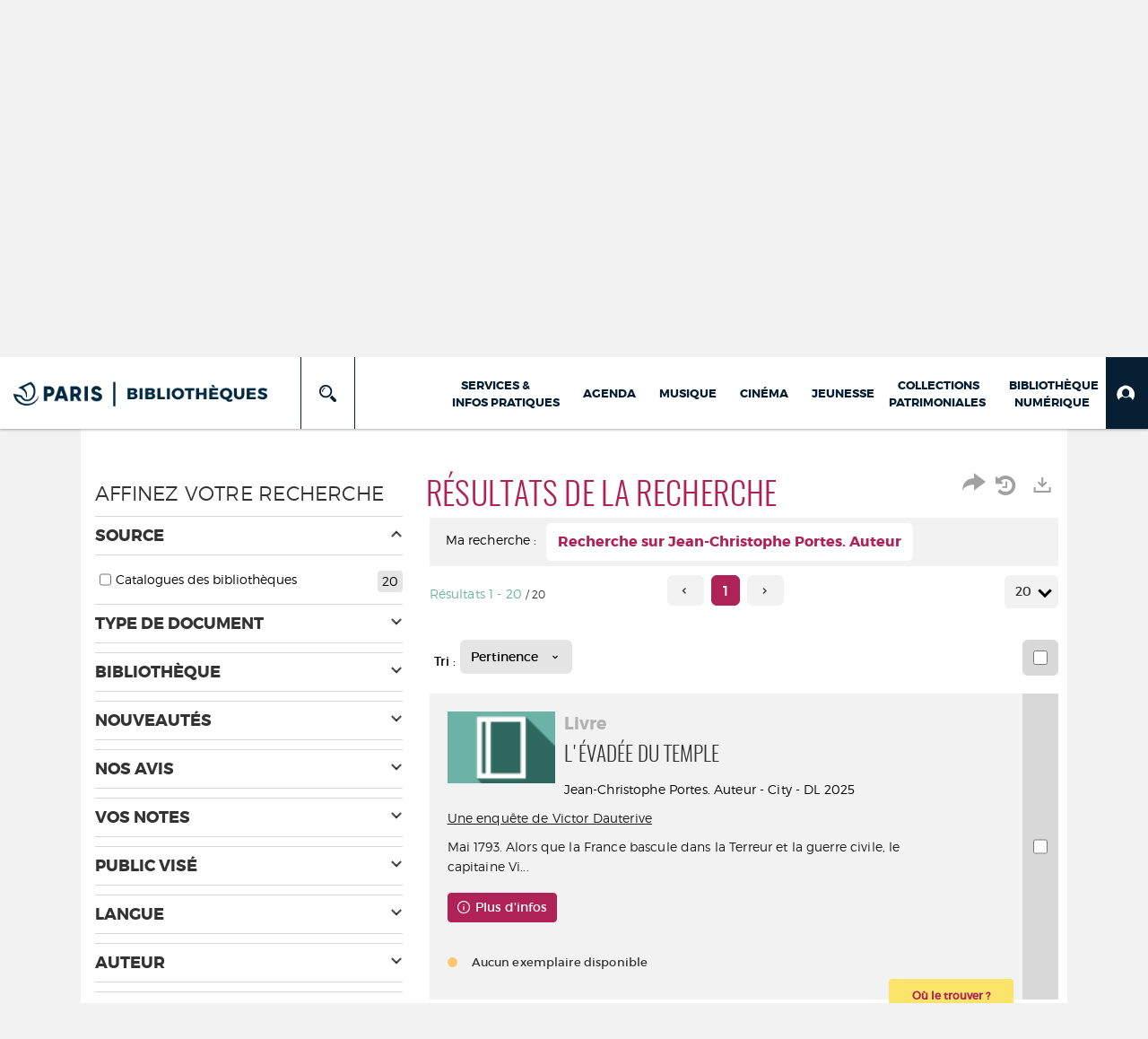

--- FILE ---
content_type: text/css
request_url: https://bibliotheques.paris.fr/ui/plug-in/integration/confortplus/css/classic-toolbar.css
body_size: 49682
content:
/*!
 * orange-confort-plus — version 4.3.5 — 24-6-2024
 * 	Enhance user experience on web sites
 * 	© 2014 — 2024 Orange SA
 */button::-moz-focus-inner,input[type=button]::-moz-focus-inner,input[type=reset]::-moz-focus-inner,input[type=submit]::-moz-focus-inner{border:0!important;padding:0!important}#accessibilitytoolbarGraphic ul{margin:0;padding:0}#accessibilitytoolbarGraphic button,#accessibilitytoolbarGraphic input[type=button],#accessibilitytoolbarGraphic input[type=reset],#accessibilitytoolbarGraphic input[type=submit]{box-shadow:none;cursor:pointer;font-family:inherit;font-weight:700}.cdu-icon:before{font-family:orangeconfortplus}form#uci_form{width:inherit}form#uci_form input{margin:auto}#accessibilitytoolbarGraphic .cdu-help_guide,#accessibilitytoolbarGraphic .cdu-icon-agencement,#accessibilitytoolbarGraphic .cdu-icon-color,#accessibilitytoolbarGraphic .cdu-icon-comportement,#accessibilitytoolbarGraphic .cdu-icon-croix,#accessibilitytoolbarGraphic .cdu-icon-edit,#accessibilitytoolbarGraphic .cdu-icon-help,#accessibilitytoolbarGraphic .cdu-icon-info,#accessibilitytoolbarGraphic .cdu-icon-masque,#accessibilitytoolbarGraphic .cdu-icon-moins2,#accessibilitytoolbarGraphic .cdu-icon-plus2,#accessibilitytoolbarGraphic .cdu-icon-reload2,#accessibilitytoolbarGraphic .cdu-icon-settings,#accessibilitytoolbarGraphic .cdu-icon-trash,#accessibilitytoolbarGraphic .cdu-icon-typographie,#accessibilitytoolbarGraphic .uci-guide-discover,#accessibilitytoolbarGraphic .uci-guide-layout,#accessibilitytoolbarGraphic .uci-guide-motor,#accessibilitytoolbarGraphic .uci-guide-readability,#closeMaskDiv .cdu-icon-croix{font-family:orangeconfortplus;speak:none;font-style:normal;font-variant:normal;font-weight:400;line-height:1;text-transform:none;-webkit-font-smoothing:antialiased;-moz-osx-font-smoothing:grayscale;letter-spacing:0}#accessibilitytoolbarGraphic .cdu-icon-trash:before{content:"\2302";font-size:1.2em!important}#accessibilitytoolbarGraphic .cdu-icon-edit:before{content:"\270d";font-size:1.2em!important}#accessibilitytoolbarGraphic .cdu-icon-agencement:before{content:"\1f4fa"}#accessibilitytoolbarGraphic .cdu-icon-comportement:before{content:"\1f446"}#accessibilitytoolbarGraphic .cdu-icon-settings:before{content:"\1f527"}#accessibilitytoolbarGraphic .cdu-icon-croix:before,#closeMaskDiv .cdu-icon-croix:before{content:"\58"}#accessibilitytoolbarGraphic .cdu-icon-typographie:before{content:"\54"}#accessibilitytoolbarGraphic .cdu-icon-help:before{color:#5f7abd;content:"\3f"}#accessibilitytoolbarGraphic .cdu-help_guide:before{content:"\1f4f7"}#accessibilitytoolbarGraphic .cdu-icon-info:before{content:"\2757"}#accessibilitytoolbarGraphic .cdu-icon-moins2:before{content:"\2212"}#accessibilitytoolbarGraphic .cdu-icon-plus2:before{content:"\271a"}#accessibilitytoolbarGraphic .cdu-icon-reload2:before{content:"\21bb"}#accessibilitytoolbarGraphic .cdu-icon-masque:before{content:"\268c"}#accessibilitytoolbarGraphic .uci-guide-discover:before{content:"\1f680";font-size:1.5em}#accessibilitytoolbarGraphic .uci-guide-readability:before{content:"\1f50e";font-size:1.5em}#accessibilitytoolbarGraphic .uci-guide-layout:before{content:"\2630";font-size:1.5em}#accessibilitytoolbarGraphic .uci-guide-motor:before{content:"\1f4bb";font-size:1.5em}#accessibilitytoolbarGraphic .cdu-icon-color .path1:before{content:"\1f3a8"}#accessibilitytoolbarGraphic .cdu-icon-color .path2:before{content:"\1f3a9";margin-left:-1em;position:absolute}#accessibilitytoolbarGraphic .cdu-icon-color .path3:before{color:#0000;content:"\1f3aa";margin-left:-1em;position:absolute}#accessibilitytoolbarGraphic .cdu-icon-color .path4:before{color:#0000;content:"\1f3ab";margin-left:-1em;position:absolute}#accessibilitytoolbarGraphic .cdu-icon-color .path5:before{color:#0000;content:"\1f3ac";margin-left:-1em;position:absolute}#accessibilitytoolbarGraphic .cdu-icon-color .path6:before{color:#0000;content:"\1f3ad";margin-left:-1em;position:absolute}#accessibilitytoolbarGraphic .uci_quick_checkbox .cdu-icon-color .path3:before{color:#50bf88}#accessibilitytoolbarGraphic .uci_quick_checkbox .cdu-icon-color .path4:before,#accessibilitytoolbarGraphic .uci_quick_checkbox .cdu-icon-color .path6:before{color:#ffd200}#accessibilitytoolbarGraphic .uci_quick_checkbox .cdu-icon-color .path5:before{color:#b4e8f6}#accessibilitytoolbarGraphic .uci_onglet .cdu-icon-color span{padding:0!important}#accessibilitytoolbarGraphic{color:#000;display:block!important;font-family:helvetica,arial,sans-serif;font-weight:700;left:0;line-height:normal;position:relative;top:0;width:100%}#accessibilitytoolbarGraphic button,#accessibilitytoolbarGraphic input{color:#000;font-size:inherit}#accessibilitytoolbarGraphic input[type=radio]{left:-9999px;position:absolute}#accessibilitytoolbarGraphic input[type=checkbox]+label,#accessibilitytoolbarGraphic input[type=checkbox]+label:after,#accessibilitytoolbarGraphic input[type=checkbox]+label:before,#accessibilitytoolbarGraphic input[type=radio]+label,#accessibilitytoolbarGraphic input[type=radio]+label:after,#accessibilitytoolbarGraphic input[type=radio]+label:before{margin:0;padding:0}#accessibilitytoolbarGraphic input[type=radio]+label,#accessibilitytoolbarGraphic input[type=radio]+label:after,#accessibilitytoolbarGraphic input[type=radio]+label:before{background-image:none;box-sizing:border-box;height:auto}#accessibilitytoolbarGraphic input[type=radio]+label{color:#000;cursor:pointer;display:inline-block;font-style:normal;font-weight:700;line-height:1.25!important;padding-left:1.875em;position:relative}#accessibilitytoolbarGraphic input[type=radio]+label:before{background-color:#fff;border:3px solid #ccc;border-radius:50%;content:"";font-size:1em;height:1.25em;left:0;position:absolute;top:0;width:1.25em}#accessibilitytoolbarGraphic input[type=radio]+label:after{background:#0000;color:#fff;content:"";font-size:1em;height:1.25em;left:0;position:absolute;text-align:center;top:0;width:1.25em}#accessibilitytoolbarGraphic input[type=radio]:not(:checked)+label:after{opacity:0;transform:scale(0)}#accessibilitytoolbarGraphic input[type=radio]:checked+label:after{opacity:1;transform:scale(1)}#accessibilitytoolbarGraphic input[type=radio]:checked+label:before{border-color:#f16e00;border-width:6px}#accessibilitytoolbarGraphic input[type=radio]:focus+label{outline:2px dotted;outline-offset:-2px}#accessibilitytoolbarGraphic input[type=checkbox]+label,#accessibilitytoolbarGraphic input[type=checkbox]+label:after,#accessibilitytoolbarGraphic input[type=checkbox]+label:before{background-image:none;box-sizing:border-box;height:auto}#accessibilitytoolbarGraphic input[type=checkbox]{left:-9999px;position:absolute}#accessibilitytoolbarGraphic input[type=checkbox]+label{color:#000;cursor:pointer;display:inline-block;font-style:normal;font-weight:700;line-height:1.25!important;padding-left:1.875em;position:relative}#accessibilitytoolbarGraphic input[type=checkbox]+label:not(.uci_quick_checkbox):before{background-color:#fff;border:2px solid #ccc;content:"";font-size:1em;height:1.25em;left:0;position:absolute;top:0;width:1.25em}#accessibilitytoolbarGraphic input[type=checkbox]+label:not(.uci_quick_checkbox):after{background:#0000;color:#fff;content:"\2714";font-family:orangeconfortplus;font-size:1em;height:1.25em;left:0;position:absolute;text-align:center;top:0;width:1.25em}#accessibilitytoolbarGraphic input[type=checkbox]:not(:checked)+label:after{opacity:0;transform:scale(0)}#accessibilitytoolbarGraphic input[type=checkbox]:checked+label:after{background-color:#f16e00;opacity:1;transform:scale(1)}#accessibilitytoolbarGraphic input[type=checkbox]:checked+label:before{background-color:#f16e00;border-color:#f16e00}#accessibilitytoolbarGraphic input[type=checkbox]:disabled+label:before{border-color:#ddd}#accessibilitytoolbarGraphic input[type=checkbox]:disabled:checked+label:after{background-color:#ddd;border-color:#ddd;color:#fff}#accessibilitytoolbarGraphic input[type=checkbox]:disabled+label{color:#ddd}#accessibilitytoolbarGraphic input[type=checkbox]:focus+label:not(.uci_quick_checkbox){outline:2px dotted;outline-offset:-2px}#accessibilitytoolbarGraphic input[type=checkbox]+label.uci_quick_checkbox{box-sizing:border-box;min-height:1.625em;min-width:1.625em;padding:.125em;vertical-align:middle}#accessibilitytoolbarGraphic input[type=checkbox]+label.uci_quick_checkbox .cdu-icon-color,#accessibilitytoolbarGraphic input[type=checkbox]+label.uci_quick_checkbox .cdu-icon-masque{vertical-align:middle}#accessibilitytoolbarGraphic input[type=checkbox]+label.uci_color_checkbox{border-style:solid;border-width:2px}#accessibilitytoolbarGraphic input[type=checkbox]+label.uci_quick_checkbox .cdu-icon-color,#accessibilitytoolbarGraphic input[type=checkbox]+label.uci_quick_checkbox .cdu-icon-masque{font-size:1.375em}#accessibilitytoolbarGraphic input[type=checkbox]+label.uci_quick_checkbox:after,#accessibilitytoolbarGraphic input[type=checkbox]+label.uci_quick_checkbox:before,#accessibilitytoolbarGraphic input[type=checkbox]:checked+label.uci_quick_checkbox:after,#accessibilitytoolbarGraphic input[type=checkbox]:checked+label.uci_quick_checkbox:before{background:none;border:none;content:"";height:0;width:0}#accessibilitytoolbarGraphic a{color:#000;text-decoration:none}#accessibilitytoolbarGraphic li,#accessibilitytoolbarGraphic ul{list-style-type:none}#accessibilitytoolbarGraphic p{margin:0}#accessibilitytoolbarGraphic *{box-shadow:none;box-sizing:border-box}#cdu_zone{margin:0 auto;position:relative;width:100%}#cdu_close span,.uci-plus-orange{color:#f16e00;font-size:130%;font-weight:700;line-height:1!important;padding-left:.24em;padding-top:.1em}.uci_alt_logo .uci-plus-orange{float:right}#cdu_close span{padding-top:1px}#uci_link{color:#000}.cdu_c:after,.cdu_c:before{content:".";display:block;height:0;overflow:hidden}.cdu_c:after{clear:both}.cdu_left{float:left}.uci_label{margin-bottom:.25em}.cdu_n{height:1px;left:-9999px;overflow:hidden;position:absolute;width:1px}#accessibilitytoolbarGraphic form{margin:0;padding:0}#uci_toolbar-quick{background-color:#fff;border-bottom:2px solid #000;float:left;min-height:2.625em;padding:0;width:100%}.uci_right{min-height:2.625em}#cdu_close{background:none repeat scroll 0 0 #fff;border-bottom-width:1px;border-image:none;border-left-width:1px;border-style:none solid solid;border-right:1px solid #000;border-top-width:0;font-size:125%;font-weight:700;margin:0;position:absolute;right:0;top:0;z-index:2147483645}#cdu_close button{background:none repeat scroll 0 0 #0000;border:none;cursor:pointer;font-size:1em;font-weight:700;line-height:1.3!important;padding:5px 16px}.remotecontrol-selected{background-color:#fff!important;color:#000!important;outline:3px double #f16e00!important;text-decoration:none!important}div#remotecontrol{border:none;bottom:20px;margin:0;position:absolute;right:20px;z-index:2147483646}html>body div#remotecontrol{position:fixed}div#remotecontrol img{border:none}.loopingmode-focused{outline:3px double #f16e00!important}.a11y-focused,.loopingmode-focused{background-color:#fff!important;color:#000!important;text-decoration:none!important}div#loopingBar{background:url(../img/bg_menu.gif) repeat-y scroll 0 0 #fff;border:2px solid #000;color:#000;font-family:arial,helvetica,sans-serif;font-size:100%;position:absolute;z-index:2147483646}* html div#loopingBar{width:250px}div#loopingBar ul{list-style-type:none;margin:0;padding:0}div#loopingBar li{display:inline}div#loopingBar strong{display:block;padding:3px 3px 3px 28px}div#loopingBar a:link,div#loopingBar a:visited{background-position:1px 2px;background-repeat:no-repeat;border:none;color:#000;display:block;height:20px;margin:1px;padding:3px 3px 3px 28px;text-decoration:none;vertical-align:middle}html>body div#loopingBar a:link,html>body div#loopingBar a:visited{height:auto;min-height:20px}div#loopingBar a:active,div#loopingBar a:focus,div#loopingBar a:hover{background-color:#efefef;background-position:0 1px;border:2px solid #000;color:#000;display:block;margin:1px;padding:2px 2px 2px 27px;text-decoration:none}a#stop_loop:link,a#stop_loop:visited{background-image:url("data: image/gif;	base64,R0lGODlhFAAUAKIGAPvLheZfAf+5W/6mV500AI2Njf///wAAACH5BAEAAAYALAAAAAAUABQAAANJaLrc/jDKSess2KqiGe8bGEIBQ3gkUBqBcI5NAMxBKwwv9zHyLNwvw2e3kP1wDUyGd0Q6iKzmwLmAEo4EwpQK0b68laBBLDIkAAA7")}a#do_click:link,a#do_click:visited{background-image:url("data: image/gif;	base64,R0lGODlhFAAUAJEDAP9mAAAAAP///////yH5BAEAAAMALAAAAAAUABQAAAJNHIZ5aay+UHTtSQrtxLzjEHgSQA6BIITk6p2p+LiquMgXF8lglSUyCtpQfilgiEP8HRGgUBII9BlRVKqNaa1qo9LitrrEur7cLtk6KAAAOw==")}a#activable_to_activable:link,a#activable_to_activable:visited{background-image:url("data: image/gif;	base64,R0lGODlhFAAUALMIAAEB/wQE/wYG/wIC/wcH/wUF//9mAAAA/////wAAAAAAAAAAAAAAAAAAAAAAAAAAACH5BAEAAAgALAAAAAAUABQAAARNEMlJq73z4C01p4cXih4WIlpqGWyHviplVCN62tP8Xfo0BIECQRAA1CS9nWxTWjE3s97teEPopKqYjDXLwjC6GrVpVXJCgDSgeDS7PxEAOw==")}a#activable_to_activable_fast:link,a#activable_to_activable_fast:visited{background-image:url("data: image/gif;	base64,R0lGODlhFAAUALMMAAQE/wYG/wcH/wUF/wIC/wEB/42NjfdsAEBAQe/v7/9mAAAA/////wAAAAAAAAAAACH5BAEAAAwALAAAAAAUABQAAARnkMlJq71z4S01p4sXih4WMlpqKWyHviqlVCN62tP8XfpEAICBIAAo1CS9nWxTWmEM0GgUyeiFDImsVouoUjvYg1ac7VZZM02YfCCbv9dsWy5+JxlrevkSJyf8bxZYW1uBFgiIiYkMEQA7")}a#activable_to_activable_backward:link,a#activable_to_activable_backward:visited{background-image:url("data: image/gif;	base64,R0lGODlhFAAUALMAAAEB/wQE/wYG/wIC/wcH/wUF//9mAAAA/////wAAAAAAAAAAAAAAAAAAAAAAAAAAACH5BAEAAAgALAAAAAAUABQAAARMEMlJq73z4C01N5l3jJ1HgSWirZbhgmxcoei4kqoJotxcDYFAgSAIAGwTXs+HMbU2TmaoJNJZSLKZq6PqsjhIZG5JpowAaIBRXG73IgA7")}.uciShow{display:block;visibility:visible}.cdu_displayN{display:none;visibility:hidden}.cdu_hide{border:none!important;clip:rect(1px,1px,1px,1px);display:block;height:1px;overflow:hidden;padding:0!important;position:absolute!important;width:1px}a.cdu_hide:focus{display:block;font-size:1em;height:auto;left:80px;position:relative!important;top:5px;width:auto}#uci_left_toolbar,#uci_middle_toolbar,#uci_right_toolbar{display:inline-block;padding:.625em 0;vertical-align:middle}#uci_left_toolbar{padding-left:.625em;padding-right:.625em}#uci_middle_toolbar{border-right:1px solid #ccc;padding-left:.625em;padding-right:1.25em}#uci_right_toolbar{padding:0}#accessibilitytoolbarGraphic a#uci_moreconfort{line-height:.5;text-decoration:none!important;vertical-align:middle}#accessibilitytoolbarGraphic a#uci_moreconfort span{vertical-align:middle}#accessibilitytoolbarGraphic a#uci_moreconfort span.cdu-icon-moins2,#accessibilitytoolbarGraphic a#uci_moreconfort span.cdu-icon-plus2{text-decoration:none}#uci_right_toolbar button{line-height:1.25;vertical-align:middle}#uci_right_toolbar li:last-child{border:none}.uci_clear{clear:both}#uci_left_toolbar.uci_mask,#uci_right_toolbar.uci_mask{opacity:.2}#uci_left_toolbar.uci_mask button,#uci_left_toolbar.uci_mask input,#uci_right_toolbar.uci_mask button{cursor:not-allowed!important}.uci_logo_plus_de_confort{float:left;height:3.125em;line-height:3.125em;padding:0 0 0 .625em}.uci_alt_logo{border-right:1px solid #ccc;color:#000;display:inline;float:left;font-family:Helvetica;font-size:2em;line-height:inherit;margin:0;overflow:hidden;padding:0 .625em 0 0}.uci-onoffswitch{float:left;padding:.625em 1.25em;position:static;-webkit-user-select:none;-moz-user-select:none;-ms-user-select:none}.uci_focus_outline .uci-onoffswitch-label-on:focus,.uci_focus_outline .uci-onoffswitch-label:focus{outline:2px dotted}#accessibilitytoolbarGraphic .uci-onoffswitch-label,#accessibilitytoolbarGraphic .uci-onoffswitch-label-on{box-sizing:initial;cursor:pointer;display:block;float:left;overflow:hidden}.uci-onoffswitch-label,.uci-onoffswitch-label-on{border:2px solid #666;display:block;height:1.625em;margin:0;padding:0 10px;position:relative;width:2.25em}.uci-onoffswitch-label{background:#666 none repeat scroll 0 0}.uci-onoffswitch-label-on{background:#32c832 none repeat scroll 0 0;border-color:#32c832}.uci-onoffswitch-label-on:before,.uci-onoffswitch-label:before{background:#fff none repeat scroll 0 0!important;content:"";display:block;height:1.625em;position:absolute;top:0;width:1.75em;z-index:2147483645}.uci-onoffswitch-label:before{left:0}.uci-onoffswitch-label-on:before{left:1.75em}.uci-onoffswitch-inner-after,.uci-onoffswitch-inner-before{color:#fff;display:block;font-weight:700;line-height:1.625;opacity:1;position:absolute;z-index:2147483644}.uci-onoffswitch-inner-before{color:#000;left:.1875em}.uci-onoffswitch-label .uci-onoffswitch-inner-before{color:#fff}.uci-onoffswitch-inner-after{left:1.9375em;text-align:right}.uci-onoffswitch-inner-after,.uci-onoffswitch-inner-before,.uci-onoffswitch-label,.uci-onoffswitch-label-on,.uci-onoffswitch-label-on:before,.uci-onoffswitch-label:before{transition:all .4s ease 0s}.uci-onoffswitch-label-on .uci-onoffswitch-inner-after{display:none}.uci_right{float:right}#accessibilitytoolbarGraphic,#accessibilitytoolbarGraphic *,.uci_submenu{z-index:2147483645}.uci_submenu{background-color:#fff;border-style:solid;border-width:2px;padding:0;position:absolute;right:-2px;top:3.125em;zoom:1;min-width:14em}.uci_menu_bton.active .uci_bton_menu{color:#f16e00}.uci_submenu li{padding:0}.uci_submenu li a{padding:.625em 1.25em}.uci_lang{border:none;display:inline-flex;margin:.625em 1.25em}.uci_submenu ul{zoom:1}.uci_menu_ouverture_aide{background-position:0;display:block;font-size:.875em;min-width:100px;padding:5px;white-space:nowrap}#uci_menu_ouverture_guide{cursor:pointer}.uci_menu_space-between{display:flex;flex-wrap:nowrap;justify-content:space-between}.uci_profil_link{line-height:1.8;width:100%}.uci_hide_trash .cdu-icon-trash{display:none}#accessibilitytoolbarGraphic a.uci_menu_ouverture_aide span{vertical-align:middle}#accessibilitytoolbarGraphic a.uci_menu_ouverture_aide span.cdu-icon{padding-right:.625em}#accessibilitytoolbarGraphic .uci_menu_ouverture_aide .cdu-icon:before{color:#000;font-size:1.5em;vertical-align:sub}#accessibilitytoolbarGraphic .uci_menu_active .cdu-icon:before,#accessibilitytoolbarGraphic .uci_menu_active a{border:2px solid #0000}#accessibilitytoolbarGraphic .uci_menu_active .cdu-icon:before,#accessibilitytoolbarGraphic .uci_menu_active a,#accessibilitytoolbarGraphic .uci_menu_ouverture_aide .cdu-icon:focus:before,#accessibilitytoolbarGraphic .uci_menu_ouverture_aide a:focus,#accessibilitytoolbarGraphic .uci_menu_ouverture_aide:focus .cdu-icon:before,#accessibilitytoolbarGraphic .uci_menu_ouverture_aide:hover .cdu-icon:before,#accessibilitytoolbarGraphic .uci_menu_ouverture_aide:hover a,#accessibilitytoolbarGraphic a.uci_menu_ouverture_aide:focus,#accessibilitytoolbarGraphic a.uci_menu_ouverture_aide:hover{background-color:#000;color:#fff;text-decoration:underline;text-decoration-color:#000}#accessibilitytoolbarGraphic .uci_menu_active a:focus,#accessibilitytoolbarGraphic .uci_menu_active a:hover{border-color:#ff7900}.uci_bton_menu,.uci_bton_menu:active{background-color:initial;border:none}.uci_focus_outline .uci_bton_menu:focus:not([tabindex="-2"]),.uci_focus_outline .uci_bton_menu:hover:not([tabindex="-2"]){outline:2px dotted}li.uci_dropdown-divider{border-top:1px solid #eee;height:0;margin:.625em 0;overflow:hidden;padding:0}.uci_dropdown:after{border-left:.4375em solid #0000;border-right:.4375em solid #0000;border-top:.4375em solid;content:"";display:inline-block;height:0;margin-left:.625em;vertical-align:10%;width:0}.cdu-icon-reload2{font-size:1em}#accessibilitytoolbarGraphic .cdu-icon-moins2,#accessibilitytoolbarGraphic .cdu-icon-plus2{font-size:.99em;padding-right:10px}#accessibilitytoolbarGraphic .cdu-icon-croix,#closeMaskDiv .cdu-icon-croix{font-size:1.25em;font-weight:700}.uci_link_help_bulle .cdu-icon-help{float:left;font-size:1em}.uci_inline{display:block;float:left}.uci_liste_bton{float:left;list-style:none outside none;margin:0;padding:0}.uci_choix,.uci_couleur_li{border:2px solid #000;color:#000;cursor:pointer}#accessibilitytoolbarGraphic .uci_choix{background-color:#fff;box-sizing:initial;flex:1;font-weight:700;margin-left:0}#accessibilitytoolbarGraphic .uci_choix+.uci_choix:not(.uci_clear){margin-left:.7142em}.uci_choix:last-child{margin-right:0}.uci_choix_selected,.uci_couleur_li_selected{border:2px solid #f16e00}#accessibilitytoolbarGraphic .uci_notmask input.uci_choix:focus,#accessibilitytoolbarGraphic .uci_notmask input.uci_choix:focus+label,#accessibilitytoolbarGraphic .uci_notmask input.uci_choix:hover,#accessibilitytoolbarGraphic .uci_notmask input.uci_choix:hover+label,#uci_activateOnglet .uci_choix:focus,#uci_activateOnglet .uci_choix:hover,#uci_onglet_confort li:focus .uci_onglet,#uci_onglet_confort li:hover .uci_onglet,.uci_notmask .uci_choix:focus,.uci_notmask .uci_choix:hover{background-color:#000;color:#fff}#uci_reponses_bigger_quick_set{padding-bottom:0;padding-right:20px;padding-top:0}#uci_reponses_bigger,#uci_reponses_bigger_quick_set{display:flex;justify-content:space-between}#accessibilitytoolbarGraphic #uci_onglet_confort{background-color:#fff;float:left;margin:0;padding:0}.uci_container_onglets{background:#fff;padding:8px 0}#uci_onglet_confort li{background-clip:content-box;margin:0 0 -2px;padding:0}#uci_activateOnglet{display:none}.uci_systeme_onglets{background-color:#fff;float:left;padding:10px 0;width:100%}.uci_onglet{background-position:5px;background-repeat:no-repeat;color:#000;cursor:pointer;margin-left:0;margin-right:0;min-width:100px}.uci_onglet_0{border:2px solid #0000;margin-bottom:-2px}.uci_onglet_1{background-color:#fff;border-left-color:inherit;border-right-color:inherit;border-top-color:inherit;color:#000;margin-bottom:-2px}#accessibilitytoolbarGraphic .uci_onglet{display:block;padding:5px}#accessibilitytoolbarGraphic .uci_onglet .cdu-icon{padding-right:5px}.uci_contenu_onglets,.uci_onglets{margin:0 .625em}.uci_contenu_onglet{background-color:#fff;border-style:solid;border-width:2px;display:none;padding:0 .625em 1.25em;width:100%}#uci_contenu_onglet_apparence .uci_onglet_div{max-width:33%}.uci_onglet_div{float:left;margin-bottom:0;margin-top:0;vertical-align:top}#accessibilitytoolbarGraphic .uci_link_help_bulle{display:inline-block;height:1em;margin:0 0 0 .5em;width:1em}.uci_span_help_bulle p{font-size:.875em;margin-left:1em;position:relative;top:-10px}.uci_fleche_help_bulle{border-right-color:#ccc;top:10px}.uci_span_help_bulle{display:block;font-weight:700;margin-left:20px;padding:0 10px;position:absolute;z-index:2147483646!important}.uci_span_help_bulle p{background-color:#ccc;border-radius:0;color:#000;max-width:200px;padding:10px}.uci_fleche_help_bulle{border-color:#0000 #ccc #0000 #0000;border-style:solid;border-width:10px 10px 10px 0;height:0;left:0;margin-top:-10px;position:absolute;width:0}.uci_aria_button_group{margin:1.25em 0 0}#uci_div_desactiver_transparence,#uci_div_disabled_first_plan_picture,#uci_div_disabled_fond_picture,#uci_div_disabled_gif,#uci_div_disabled_video,#uci_div_supprimer_miseenpage{padding-top:1.25em}.uci_span_lien{float:left;font-weight:400;margin:.375em 0 .25em 1.875em;min-width:10em}#uci_gestion_lien .cdu_left{margin:0 5px}#uci_palette_couleur_background,#uci_palette_couleur_lien_notselectionne,#uci_palette_couleur_lien_selectionne,#uci_palette_couleur_lien_visite,#uci_palette_couleur_texte{margin-left:40px}.hMouse{height:0;left:0;width:100%}.hMouse,.vMouse{background:#0000;display:none;position:fixed;z-index:2147483647}.vMouse{height:100%;top:0;width:0}#uci_a11yModifCasse_capitalize{text-transform:capitalize}#uci_a11yModifCasse_uppercase{text-transform:uppercase}#uci_a11yModifCasse_lowercase{text-transform:lowercase}#uci_a11yDyslexyFont_arial,#uci_a11yDyslexyFont_opendyslexic{font-family:arial,helvetica,sans-serif}#uci_div_lien_selectionne,#uci_div_lien_visite,.uci_div_conteneur_contenu_onglets,.uci_div_conteneur_contenu_onglets .uci_liste_bton{clear:both}.uci_disable_image{display:none!important}#accessibilitytoolbarGraphic .margin-top-sm{margin-top:.3125em!important}#accessibilitytoolbarGraphic .margin-top{margin-top:.625em!important}#accessibilitytoolbarGraphic .margin-bottom{margin-bottom:.625em!important}#accessibilitytoolbarGraphic .padding-bottom{padding-bottom:.625em!important}#accessibilitytoolbarGraphic .margin-left{margin-left:.625em!important}#accessibilitytoolbarGraphic .padding-left{padding-left:.625em!important}#accessibilitytoolbarGraphic .padding-right{padding-right:.625em!important}#accessibilitytoolbarGraphic .margin-right{margin-right:.625em!important}#accessibilitytoolbarGraphic .margin-top-lg{margin-top:1.25em!important}#accessibilitytoolbarGraphic .margin-top-xl{margin-top:2.5em!important}#accessibilitytoolbarGraphic .margin-bottom-lg{margin-bottom:1.25em!important}#accessibilitytoolbarGraphic .margin-left-lg{margin-left:1.25em!important}#accessibilitytoolbarGraphic .margin-right-lg{margin-right:1.25em!important}#accessibilitytoolbarGraphic .margin-right-xlg{margin-right:1.875em!important}#accessibilitytoolbarGraphic .font-normal{font-weight:400}#accessibilitytoolbarGraphic .padding-left-align{padding-left:1.875em!important}.uci_w50-left{float:left;max-width:50%}#aria_label_texte,#uci_aria_label_fond{margin-right:10px}.uci_table_couleur{background-color:#fff;margin:0;max-width:430px;padding:0}.uci_span_help_bulle .uci_table_couleur{min-width:23em}#accessibilitytoolbarGraphic .uci_couleur_li{cursor:pointer;font-weight:700;height:1.625em;margin:1px;vertical-align:middle;width:1.625em}#accessibilitytoolbarGraphic .uci_color_btn{padding:0}#uci_div_lien_notselectionne,#uci_div_lien_selectionne,#uci_div_lien_visite{float:left;margin-top:.625em}.uci_couleur_clear{clear:both}#uci_menu_remove_all{clear:both;float:right}#uci_menu_remove_all .cdu-icon-reload2{padding-right:.3em}.message_couleur{background-color:#fff!important;background-image:url("data: image/png;	base64,[base64]/rXXPues852zzwfACAyWSDNRNYAMqUIeEeCDx8TG4eQuQIEKJHAAEAizZCFz/SMBAPh+PDwrIsAHvgABeNMLCADATZvAMByH/w/[base64]/g88wAAKCRFRHgg/P9eM4Ors7ONo62Dl8t6r8G/yJiYuP+5c+rcEAAAOF0ftH+LC+zGoA7BoBt/qIl7gRoXgugdfeLZrIPQLUAoOnaV/Nw+H48PEWhkLnZ2eXk5NhKxEJbYcpXff5nwl/AV/1s+X48/Pf14L7iJIEyXYFHBPjgwsz0TKUcz5IJhGLc5o9H/LcL//wd0yLESWK5WCoU41EScY5EmozzMqUiiUKSKcUl0v9k4t8s+wM+3zUAsGo+AXuRLahdYwP2SycQWHTA4vcAAPK7b8HUKAgDgGiD4c93/+8//UegJQCAZkmScQAAXkQkLlTKsz/HCAAARKCBKrBBG/TBGCzABhzBBdzBC/xgNoRCJMTCQhBCCmSAHHJgKayCQiiGzbAdKmAv1EAdNMBRaIaTcA4uwlW4Dj1wD/[base64]/pH5Z/YkGWcNMw09DpFGgsV/jvMYgC2MZs3gsIWsNq4Z1gTXEJrHN2Xx2KruY/R27iz2qqaE5QzNKM1ezUvOUZj8H45hx+Jx0TgnnKKeX836K3hTvKeIpG6Y0TLkxZVxrqpaXllirSKtRq0frvTau7aedpr1Fu1n7gQ5Bx0onXCdHZ4/OBZ3nU9lT3acKpxZNPTr1ri6qa6UbobtEd79up+6Ynr5egJ5Mb6feeb3n+hx9L/1U/W36p/[base64]/T0HDYfZDqsdWh1+c7RyFDpWOt6azpzuP33F9JbpL2dYzxDP2DPjthPLKcRpnVOb00dnF2e5c4PziIuJS4LLLpc+Lpsbxt3IveRKdPVxXeF60vWdm7Obwu2o26/uNu5p7ofcn8w0nymeWTNz0MPIQ+BR5dE/C5+VMGvfrH5PQ0+BZ7XnIy9jL5FXrdewt6V3qvdh7xc+9j5yn+M+4zw33jLeWV/MN8C3yLfLT8Nvnl+F30N/I/9k/3r/0QCngCUBZwOJgUGBWwL7+Hp8Ib+OPzrbZfay2e1BjKC5QRVBj4KtguXBrSFoyOyQrSH355jOkc5pDoVQfujW0Adh5mGLw34MJ4WHhVeGP45wiFga0TGXNXfR3ENz30T6RJZE3ptnMU85ry1KNSo+qi5qPNo3ujS6P8YuZlnM1VidWElsSxw5LiquNm5svt/87fOH4p3iC+N7F5gvyF1weaHOwvSFpxapLhIsOpZATIhOOJTwQRAqqBaMJfITdyWOCnnCHcJnIi/RNtGI2ENcKh5O8kgqTXqS7JG8NXkkxTOlLOW5hCepkLxMDUzdmzqeFpp2IG0yPTq9MYOSkZBxQqohTZO2Z+pn5mZ2y6xlhbL+xW6Lty8elQfJa7OQrAVZLQq2QqboVFoo1yoHsmdlV2a/zYnKOZarnivN7cyzytuQN5zvn//[base64]/PLi8ZafJzs07P1SkVPRU+lQ27tLdtWHX+G7R7ht7vPY07NXbW7z3/T7JvttVAVVN1WbVZftJ+7P3P66Jqun4lvttXa1ObXHtxwPSA/0HIw6217nU1R3SPVRSj9Yr60cOxx++/p3vdy0NNg1VjZzG4iNwRHnk6fcJ3/ceDTradox7rOEH0x92HWcdL2pCmvKaRptTmvtbYlu6T8w+0dbq3nr8R9sfD5w0PFl5SvNUyWna6YLTk2fyz4ydlZ19fi753GDborZ752PO32oPb++6EHTh0kX/i+c7vDvOXPK4dPKy2+UTV7hXmq86X23qdOo8/pPTT8e7nLuarrlca7nuer21e2b36RueN87d9L158Rb/1tWeOT3dvfN6b/fF9/XfFt1+cif9zsu72Xcn7q28T7xf9EDtQdlD3YfVP1v+3Njv3H9qwHeg89HcR/cGhYPP/pH1jw9DBY+Zj8uGDYbrnjg+OTniP3L96fynQ89kzyaeF/6i/suuFxYvfvjV69fO0ZjRoZfyl5O/bXyl/erA6xmv28bCxh6+yXgzMV70VvvtwXfcdx3vo98PT+R8IH8o/2j5sfVT0Kf7kxmTk/8EA5jz/GMzLdsAAAAgY0hSTQAAeiUAAICDAAD5/wAAgOkAAHUwAADqYAAAOpgAABdvkl/FRgAAEDZJREFUeNrsnHtsVFd+x7/n3HnceXlsj42NBxvGJBgzeM1rkxiCEjYP6ArtkmyaEiK1UlQ2UkqTbbeANn/sKm0jpGglpCxpgraqSGgIqEs2uxttSqs4EIKzgMZe8AMMGPzE2J4Z2/Oee+fe0z98rnMxHnuM75D+wZF+un6M55z53O/vd87vd841YYzhfsve6H0E9wHdB5TPZpr6A0LIPetcEASb3W4vLy4uriopKalyu90VNputmFJq0V7DGFPS6fT4+Pj4zVAo1BsMBm/EYrEBRVGS+RqXPi6b7vENIRaLpbiiomLV0qVLG5xO5+L6+vqSurq60urq6tLS0tICu90uCoJABUGgACDLsiLLsjQ2Nhbr6+sLtre3D508efJmKpUa7urqOtPf3//nVCo1whhT8jLgqbNYHhRECCFWt9u9bMWKFU95PB7/Sy+9tKK+vn5xZWVlqclkErQXqqqK6cZD6Z2RIBgMhjs7O/[base64]/[base64]//pvn37GlavXl023+n1D++9CId0EYVOEzIKw62whCt9KVztS2LLCz/Hpi0vwO12Tzv1Z1ljAACSyWRqz549vzl69OhbwWCwNV8LRQ2OBYBDEIQHN27c+NM333xz/erVqxfMb7EEXP7yV6gr6sACjxOilUJVgVhSxJJyK9wOAX888s9Y5n8IouiHzWbLGTohBDabTXzrrbeeGxsbkz755JM3YrFYbz5yMQ2OkxCyuK6u7q937txZv3bt2gUwoLlGPkRVKYXDwiAQwGwiKHKZsHyxDeuWO+FbKOLLEx9CluW7WtfYbDZx//7925544om9oiiWGg1o0q0ALCgrK9uybdu2R5977jnf1Dg2VyOEIT7ShhIxAoEpgJoBVAXgH8xqplhUaoGvworRoatQFGXOfaiqCgAoKSkp3rdv3+Z169b9lSAINqMAaVO5DUCR1Wpd+/DDD39/9+7dfqNSEyJHYCEZQJUBJXMHJJuVothlgmihOcefqU2DVFtbu/SVV155try8fJURgAgAAYAIwE0IWbxu3brtb7zxxndEUaTzVc+E/BnsFY+AqDKgyFkhAUB55XJYrda77ktRJnLaZ599dsOmTZv+djZXo3OJOwBKXC7X+oaGhmq/3+8yqlzLxwy16m8mAE0DKZlSEI5msHHLSzCbzfNORq1Wq+X1119/zO/3b5lp6qdzcS1CyJJVq1b9xc6dO5dMl8fNV0Wk9idgjmV3QEqnZfQPp1Cz6Rco91Zjvn1rKqqpqfE9+eST33c4HN67BUR16vE4nc7vrl27ttTn84nGV6kAaikAHj0GpXoXmKUMGUnCeDSNW3gECze9h/oNz0MQBEO6y2QyoJTSl19+eUNtbe33cq4oZlFPIYAKv9+/8YXt2ytSySTysRtiEgC7UwD1/xjw/xiUd1wIIBEDkomEof0VuN3wer3lXq+34cKFC7+XJCk8V0CaeorNZnNtZWWlp3rpUrsky3kBJMlAInXvypujo6MoKioyb9++fVlra+varq6u/80V0GSGDqAAQInX6131wx/8YIHK/dcIQIwxZDIZJOagDJPJBFEUDXE1xqf91atXL1m+fPmT169fb5xaujXNUtC3c4Uv8Hq9vjVr1rjutgo4XXPagfd+9jwUJTORa1B+bwjlSQ3l3xNIKkE8xfDkj/4BNf61hpWGo5EIli1btqSsrGyBKIqlyWTyVi6ABJ6pOwAUCoJQVVZW5igsKjIpRgJyA6uFryccmQKgBKCC7kr5VcBIjKBlUEEiPg6VMSj87s8bUCwGV0EBnn766SVffPHFihs3bswKSL8wdAIodDgcVXV1dS5Vt8Q3qq3/x2Mg0T4oF/8DGO0ABBUQBIAyQCATIxEIuoME/UEATIWqKFCNWsETAjCGxYsXeyoqKmpv3LjRmIuCTDpABR6PZ2FlZaWoqccoQKFhwFn6EKy+h6Aufhj0yEYOiN8imgEEEyAosJkoTESdVA8xSEGEEMQTCVRUVJR4PJ6aXIK0lpRqLub0eDwlVZWVFqMVNB6dMOso4K1cCGZfBJLoB6D/8BktkQKYCqYohisoEomgqqpqIaXUylfVykyAqE5BDgB2k8lk8Xq9FtVgBWktyad2xe6FKdqvpZa3Q1KECfdSvzGjWiIeBwAUFxdbeJE/PBMgQacgGwdFrVYrVVQVyAMgbSWtyAym2yZZHQSVASomSxdGAtJmxJUrV5Y4HI7S2QBpayALB2RhjFFNPUYODFNYsMw3HnUHJJUCKvKiIEIItPWd2Wy2zRaDqE5FFn4lk4AmKv15AQSVTQOI/1IBwEjeFJTt/Uwz7FgI/PeCHhDLl4upPDQqWatdgErA8qWgOQLSIPGlLMAAqPkExGZSEAenlU81JRsEh83wfjPlYpOwGGOEqSpYnmax2xQ0EyB1In/SzCBCE5D4BCTLcjLXXOz2qTCRUK1WK80XIMZmczEOSLfZaWSjlKK1rS0Uj8dHcgHEdFemKIrSPzAgV/t81vwCmsHFMhOjyVccpJQiHA5LsiyPzwaIaRGBGxsdHU2EgkGl2udDXgGpMyhI0UZjPCCTyYTunp5bqqqmp5Y7aLZwyS0DQBkZGYlc7uyUtEEZWYu+TRGKzs0yumvmm5/no1+n04mbAwPhcDjcmUuQ1qKBxE2Ox+Njly9fTmkRX7vmLVBnncWM7Y7wAC2KInp6esIDAwOXcinaa8qRAKQASKqqxkdGRjLhcDgvByXvuDXZlJSn3i0WCz5vbOweGhpqzwWQogOU4JBSN2/eHL/Y2prK6zFhNmXBqIc0GRGNh9Pd3d0XDAaHUqnUSC6AGACZg0lwSw8NDQXPnDmToHRi65dSOilRo0w/nWeDZFRf2mdwu924cPFi75UrV76Y7ihxNhfTAMUBxAAkZVke6+npkbq6utJ5P2w+HSR1SgXEuBgkNzY29vT397fMZSWd4YBiAKIcVOLSpUu3mr7+2rH0gQesFMYu2O5grmaZ5jFFcfMIzna7HefOn7/c2dn5dTqdHkaWzD1bqExzQGMAIgASsVhs5NSpU4nBmzdl492L6DKcLEpi36yDjHAxq9UqHz9+vKO9vf2zbCf16QwiT3PljAEYBRBhjEXb29sHjh47FhEEwdBYBBCwRDSru1E2UXcJD3RBVdV5gSGUQhRFnDt//sqlS5e+SiaTfdnCP51hPsnwAD3OK2xjAGKJRCLU0tISb21rS2lw5gsJAMZjBHSgM+vtmjjzByRHhyHJ8rwgWcxmJJPJ8UOHDrW0t7f/gTGW9cjabICSHFCQ2xiASFtbW+/BgwfH0pKkUkEA4XdlrgZCIMkyRnqvYeDffw7zDEcpbBQotQLBwAl0nj+J8UgE0VgMciaTc39UEEAFATa7He9/8MHZ8+fPf5BOpwdmzNFmmUskHofCAEYAhABEFEUJNzc33zpw4MCoQCk0o4TMyUoKKb78++9CPfiXKL/6e9AZ4q7DDDzgAr7jiKH7o1/g8N9twpnjvwYYy6kvbYxmkwlnvvrqclNT09fBYDAw2xrdNMuyTVPRKIAhAG4ALgBiJBIZOn36tMvv91u2bt3qupssu6IK+OESoMgKFMxyJspMgSon4DQDSwuAcyOA1WGDxWqdUGMORXmz2YzOzs7+//zwwwvNzc1HVFWNzJrI5rAiSfOpPsjhOLVifldXV++xY8dsJSUlwvqGBvucISnA0o86cpuaeadebo/EgZ5bQFrKbceCEILRcDj6/vvvN586dWq/JEk9uWR4swGaqiIbJg40aLsdQiAQuPrOO+88SAnB+vXr7VpRPxdIV64ZUcfJDc7wyEhs//79pz///[base64]/ybJ8gcdSWf9aowBpTearay0vYLo4lWGMZXp7e6VQKBQfGhpSduzY4dq8ebNDDycfkKaqpq2tbezw4cNXz549e6q7u/t3qqpe48qRALC+vr7cH2ua49M++odZnACKASwEsIhbOQAPgAJKaaHP56tYsWJFwWuvvVa4fPly61RA84GlH6f29bVr1+Iff/xxfyAQ6G1ubv5NMpk8B2CQK0cCoAwMDNzWqdfrnaY+fvdP+2h/qQVtfXk2qasfeVRVTXZ1dUV7e3uL+/v7K2tra8VnnnnGsWnTJns2MLMBm+7mEULQ3Nwc/fTTT4dbWlpGLly48N/RaPRPjLFuHg405SjBYHDuTwze5VPP+mfGbJg46OkBUMZVVAagBBPnG50AnGazucjn85UtWrTI+dhjj4mPPvqoWFdXZ7Hb7Xf14EVHR0fy7Nmz0dOnT4/euHFjqKOjoymRSAQYY726tCjBw4Iai8WmheN0Ome8UfN9LFw7CaIdtiribreAm4f/zMV/[base64]/GMBogNlwTfnG108f3NzQAVcSQ6uOu14jaB7HzZl80Ar/yb5DBrh6zHNolPAZHSzK/6/AJoKysQ/uKhLTxy6q42bBsk0zdJB4XDSUzYQ4loJWLfrIuv2Pua9jrhn/5pC53qTLqUziw6OkAWQfgNT26dL6zc19cVYw3af7gEgPSit7qQ/lKU3PRw9IKbbxNSbfp8Dxu+U3VtAMwEjuuvUiv1USCyfQOYE6H7LveR6v90HNHv7vwEAeNGWdcZX598AAAAASUVORK5CYII=")!important;background-repeat:no-repeat!important;border:2px solid #f16e00;clear:both;color:#000!important;float:left;max-width:30em;min-height:80px;padding:5px 5px 5px 80px}.uci_message_contraste_lbl{font-weight:400}#accessibilitytoolbarGraphic #uci_validation{clear:both;float:left;padding:1.25em 0;text-align:center;width:100%}#accessibilitytoolbarGraphic #uci_confirm_validation{clear:both;display:none;float:left;font-size:1.5em;padding:.5em 0;text-align:center;width:100%}#accessibilitytoolbarGraphic #uci_confirm_validation span{background-image:url("data: image/jpeg; base64,/9j/4AAQSkZJRgABAQEAJAAkAAD/4QAiRXhpZgAATU0AKgAAAAgAAQESAAMAAAABAAEAAAAAAAD/2wBDAAIBAQIBAQICAgICAgICAwUDAwMDAwYEBAMFBwYHBwcGBwcICQsJCAgKCAcHCg0KCgsMDAwMBwkODw0MDgsMDAz/2wBDAQICAgMDAwYDAwYMCAcIDAwMDAwMDAwMDAwMDAwMDAwMDAwMDAwMDAwMDAwMDAwMDAwMDAwMDAwMDAwMDAwMDAz/wAARCAAZABkDASIAAhEBAxEB/8QAHwAAAQUBAQEBAQEAAAAAAAAAAAECAwQFBgcICQoL/[base64]/8QAHwEAAwEBAQEBAQEBAQAAAAAAAAECAwQFBgcICQoL/[base64]/9oADAMBAAIRAxEAPwD9/KK/nf8AgN/wdY/Gz4Bf8FPPF3hn9p7QY9D+Gk2sy6Nd+HLXS44734eFZNqTJIiCa8RVwZd5YyKxkhAwsT6n/Bw1/wAHN0fiO11j4G/sz+I45tNuI2tPE/j3TZ1kjvY3TD2emyqT8hDEPcqQSQRGcfvGAPa/+C0f/B0Dffs//G+y+Cf7LVhpPjz4iW+qJp+tavJZtqVlFdF1RNNsoonBublpDskYZVD+7UPIWMPt3/DZf/BTP/o1X4Of+Fa//wAdr5v/AODWD/ghH/wpnw5pv7TXxf0Xb4w1mATeA9Fu4ir6FaOrA6jMjf8ALxOjfulI/dxHfy8oEX7h0Afkn/wcz/8ABCRf2+PhpN8aPhXovmfGjwfZBb/T7OL954z06IE+VsAy95Cv+qI+aRB5PzEQhPgf/g22/wCDezWv2jvjDB8Zfjt4P1XRfh14Iv1fRvD+uae9s3izUImzmSGUBmsoXA3hl2TOPL+ZVmWv6ZKO9AABtFFFFAH/2Q==");background-position:0 50%;background-repeat:no-repeat;padding-left:28px}#uci_message_constraste>p{margin-top:60px}#accessibilitytoolbarGraphic .ucibtn{border:2px solid #0000;border-radius:inherit;cursor:pointer;display:inline-block;font-size:1em;font-weight:700;line-height:1;padding:.5em 1.125em;text-align:center;-webkit-user-select:none;user-select:none;vertical-align:middle}#accessibilitytoolbarGraphic .ucibtn.active,#accessibilitytoolbarGraphic .ucibtn:active{background-image:none;outline:0}#accessibilitytoolbarGraphic .ucibtn.disabled,#accessibilitytoolbarGraphic .ucibtn:disabled{cursor:not-allowed;opacity:.65}#accessibilitytoolbarGraphic .ucibtn-sm{box-sizing:border-box;font-size:.875em;min-height:2.142857142857143em;min-width:2.5em;padding:.4285714em .5714em}#accessibilitytoolbarGraphic .uci_color_btn:focus,#accessibilitytoolbarGraphic .ucibtn-sm.active,#accessibilitytoolbarGraphic .ucibtn-sm:active,#accessibilitytoolbarGraphic .ucibtn-sm:focus{border-width:4px;padding:.285714em .428571em}#accessibilitytoolbarGraphic .ucibtn-secondary,#closeMaskDiv .ucibtn-secondary{background-color:initial;border-color:#000;color:#000}#accessibilitytoolbarGraphic .ucibtn-secondary:focus,#accessibilitytoolbarGraphic .ucibtn-secondary:hover:not(:disabled):not(label):not([tabindex="-2"]),#accessibilitytoolbarGraphic input[type=checkbox]:focus+label.ucibtn-secondary,#accessibilitytoolbarGraphic input[type=checkbox]:not(:disabled)+label.ucibtn-secondary:hover,#closeMaskDiv .ucibtn-secondary:focus,#closeMaskDiv .ucibtn-secondary:hover{background-color:#000;border-color:#000;color:#fff}#accessibilitytoolbarGraphic .ucibtn-secondary.active,#accessibilitytoolbarGraphic .ucibtn-secondary:active,#accessibilitytoolbarGraphic input[type=checkbox]:checked+label.ucibtn-secondary{background-color:#ff7900;background-image:none;border-color:#ff7900;color:#000}#accessibilitytoolbarGraphic .ucibtn-secondary.active:focus,#accessibilitytoolbarGraphic .ucibtn-secondary.active:hover:not(label):not([tabindex="-2"]),#accessibilitytoolbarGraphic .ucibtn-secondary:active:focus,#accessibilitytoolbarGraphic .ucibtn-secondary:active:hover:not(label):not([tabindex="-2"]),#accessibilitytoolbarGraphic input[type=checkbox]:checked:focus:not(:disabled)+label.ucibtn-secondary,#accessibilitytoolbarGraphic input[type=checkbox]:checked:not(:disabled)+label.ucibtn-secondary:hover{background-color:#ff7900;border-color:#000;color:#000}#accessibilitytoolbarGraphic .ucibtn-secondary:disabled{background-color:initial;border-color:#ccc;color:#ccc}#accessibilitytoolbarGraphic .ucibtn-secondary:disabled:focus{background-color:#ccc;border-color:#ccc;color:#fff}#accessibilitytoolbarGraphic .ucibtn-secondary:disabled:hover{background-color:initial;border-color:#ccc;color:#ccc}#accessibilitytoolbarGraphic .ucibtn-info{background-color:#fff;border-color:#000;color:#000}#accessibilitytoolbarGraphic .ucibtn-info:focus,#accessibilitytoolbarGraphic .ucibtn-info:hover{background-color:#000;border-color:#fff;color:#fff}#accessibilitytoolbarGraphic .ucibtn-info.active,#accessibilitytoolbarGraphic .ucibtn-info:active,.open>#accessibilitytoolbarGraphic .ucibtn-info.dropdown-toggle{background-color:#ff7900;background-image:none;border-color:#ff7900;color:#000}#accessibilitytoolbarGraphic .ucibtn-info.active.focus,#accessibilitytoolbarGraphic .ucibtn-info.active:focus,#accessibilitytoolbarGraphic .ucibtn-info.active:hover,#accessibilitytoolbarGraphic .ucibtn-info:active.focus,#accessibilitytoolbarGraphic .ucibtn-info:active:focus,#accessibilitytoolbarGraphic .ucibtn-info:active:hover,.open>#accessibilitytoolbarGraphic .ucibtn-info.dropdown-toggle.focus,.open>#accessibilitytoolbarGraphic .ucibtn-info.dropdown-toggle:focus,.open>#accessibilitytoolbarGraphic .ucibtn-info.dropdown-toggle:hover{background-color:#ff7900;border-color:#ff7900;color:#000}#accessibilitytoolbarGraphic .ucibtn-info.disabled,#accessibilitytoolbarGraphic .ucibtn-info.disabled.focus,#accessibilitytoolbarGraphic .ucibtn-info.disabled:focus,#accessibilitytoolbarGraphic .ucibtn-info.disabled:hover,#accessibilitytoolbarGraphic .ucibtn-info:disabled,#accessibilitytoolbarGraphic .ucibtn-info:disabled.focus,#accessibilitytoolbarGraphic .ucibtn-info:disabled:focus,#accessibilitytoolbarGraphic .ucibtn-info:disabled:hover{background-color:#ccc;border-color:#ccc;color:#fff}#accessibilitytoolbarGraphic .ucibtn-info:focus,#accessibilitytoolbarGraphic .ucibtn-info:hover{border-color:#000}#accessibilitytoolbarGraphic .ucibtn-primary{background-color:#ff7900;border-color:#ff7900;margin-left:1.25em}#accessibilitytoolbarGraphic .ucibtn-primary:focus,#accessibilitytoolbarGraphic .ucibtn-primary:hover{background-color:#000;border-color:#000;color:#fff}#accessibilitytoolbarGraphic .ucibtn-primary.active,#accessibilitytoolbarGraphic .ucibtn-primary.active.focus,#accessibilitytoolbarGraphic .ucibtn-primary.active:focus,#accessibilitytoolbarGraphic .ucibtn-primary.active:hover,#accessibilitytoolbarGraphic .ucibtn-primary:active,#accessibilitytoolbarGraphic .ucibtn-primary:active.focus,#accessibilitytoolbarGraphic .ucibtn-primary:active:focus,#accessibilitytoolbarGraphic .ucibtn-primary:active:hover,.open>#accessibilitytoolbarGraphic .ucibtn-primary.dropdown-toggle,.open>#accessibilitytoolbarGraphic .ucibtn-primary.dropdown-toggle.focus,.open>#accessibilitytoolbarGraphic .ucibtn-primary.dropdown-toggle:focus,.open>#accessibilitytoolbarGraphic .ucibtn-primary.dropdown-toggle:hover{background-color:#ff7900;border-color:#ff7900}#accessibilitytoolbarGraphic .ucibtn-primary.disabled,#accessibilitytoolbarGraphic .ucibtn-primary.disabled.focus,#accessibilitytoolbarGraphic .ucibtn-primary.disabled:focus,#accessibilitytoolbarGraphic .ucibtn-primary.disabled:hover,#accessibilitytoolbarGraphic .ucibtn-primary:disabled,#accessibilitytoolbarGraphic .ucibtn-primary:disabled.focus,#accessibilitytoolbarGraphic .ucibtn-primary:disabled:focus,#accessibilitytoolbarGraphic .ucibtn-primary:disabled:hover{background-color:#ccc;border-color:#ccc;color:#fff}#accessibilitytoolbarGraphic .ucibtn-primary.active,#accessibilitytoolbarGraphic .ucibtn-primary:active,.open>#accessibilitytoolbarGraphic .ucibtn-primary.dropdown-toggle{background-color:initial;background-image:none;border-color:#000;color:#000}#accessibilitytoolbarGraphic .ucibtn-primary.active.focus,#accessibilitytoolbarGraphic .ucibtn-primary.active:focus,#accessibilitytoolbarGraphic .ucibtn-primary.active:hover,#accessibilitytoolbarGraphic .ucibtn-primary:active.focus,#accessibilitytoolbarGraphic .ucibtn-primary:active:focus,#accessibilitytoolbarGraphic .ucibtn-primary:active:hover,.open>#accessibilitytoolbarGraphic .ucibtn-primary.dropdown-toggle.focus,.open>#accessibilitytoolbarGraphic .ucibtn-primary.dropdown-toggle:focus,.open>#accessibilitytoolbarGraphic .ucibtn-primary.dropdown-toggle:hover{background-color:initial;border-color:#000;color:#000}#confortPlusTarget{display:none}#uci_main_popin_help .uci-popin-content{background:#fff;border:0;margin:2em auto;width:20em}.uci-popin-header{background-color:#fff;border:0;height:3em;min-height:1.25em;padding:.5em 0 0;position:relative}.uci-popin-header .uci-popin-title{font-size:1.5em;margin-left:.625em;position:relative;top:2px}.uci_focus_outline .uci-popin-header .uci-popin-title:focus{outline:2px dotted}.uci-popin-header .uci-popin-btn{background:#0000;border:#0000;float:right;margin-right:.625em;margin-top:.2em}#uci_main_popin_help .uci-popin-body{width:100%}#uci_main_popin_help .uci-popin-li{align-items:center;border-bottom:1px solid grey;display:flex;height:3em}#uci_discover .uci-popin-buttom .uci-buttom-speed{margin-left:13em}#uci_discover .uci-popin-buttom .uci-button_noborder{border:#0000}#uci_main_popin_help .uci-popin-li .uci-popin-text{cursor:pointer;font-size:1em;vertical-align:middle}.uci-popin-buttom{height:3.5em}.uci-popin-button-right{float:right;margin-bottom:1em;margin-right:.625em;margin-top:.8em}.uci-popin-button-left{float:left;margin-bottom:1em;margin-left:.625em;margin-top:.8em}#uci_discover{background:#fff;border:0;display:none;margin:0 auto;width:38em}#uci_discover .uci-discover-body{margin:1em .625em 0}#uci_discover .uci-discover-body-exemple{margin-bottom:1em;margin-top:1em}#uci_discover .uci-discover-body-text{font-size:.875em}#uci_discover .uci-discover-frame{border-style:solid;border-width:2px;height:16em;margin-left:auto;margin-right:auto;width:100%}.masque-haut{line-height:0;position:absolute}.masque-haut .masque-haut-advanced-param,.masque-haut .masque-haut-exit,.masque-haut .masque-haut-intermediaire,.masque-haut .masque-haut-logo,.masque-haut .masque-haut-param{background-color:#00000080;display:inline-block;position:relative}.masque-haut .readingElements{background-color:#0000;border:2px solid #000;border-bottom:none;display:inline-block;line-height:normal}#uci_reading{background:#fff;border:0;display:block;position:absolute;width:25.9em;z-index:2147483645}#uci_reading .uci-move-left{float:left;margin-left:6em;margin-right:.5em}#uci_reading .uci-move-right{float:left;margin-left:.5em}#uci_reading .uci_reading_body{font-size:.7em;height:5.3em;margin:.625em}#uci_reading #triangle{background-color:#00000080}#uci_reading .triangle,#uci_reading .triangleright{border-bottom:20px solid #000;border-left:20px solid #0000;border-right:20px solid #0000;height:0;width:0}#uci_reading .triangleright{left:23.4em;position:relative}#uci_popin_body a:focus,#uci_popin_body a:hover,#uci_popin_header .uci-popin-btn:focus,#uci_popin_header .uci-popin-btn:hover{background:#000;color:#fff}#accessibilitytoolbarGraphic .uci_cdu_popin h2,#uci_reading h2{display:inline}.unclick_more_settings{position:absolute;top:0;width:100%}#uci_discover button,#uci_main_popin_help button,#uci_reading button{padding:0}#accessibilitytoolbarGraphic .uci_cdu_popin{background-color:#00000080;height:100%;left:0;position:absolute;width:100%}#accessibilitytoolbarGraphic .uci_cdu_popin .cdu-icon-croix{font-size:15px}#accessibilitytoolbarGraphic .save_popin .margin-top{margin-top:1.2em!important}#accessibilitytoolbarGraphic .save_popin .margin-right{margin-right:1.2em!important}#accessibilitytoolbarGraphic .save_popin .padding-bottom{padding-bottom:1.2em!important}#accessibilitytoolbarGraphic .save_popin .margin-left{margin-left:1.2em!important}.save_popin{background-color:#fff;font-weight:400;margin-left:auto;margin-right:auto;margin-top:3.25em;min-height:10em;width:30em}.save_popin .uci-save-header{background-color:#fff;border:0;font-family:Segoe UI;height:3em;min-height:1.25em;padding:.625em 1.2em;position:relative}.save_popin .uci-save-header .uci-save-title{font-size:1.5em;position:relative;top:2px}.save_popin .uci-save-header .uci-popin-btn{background:#0000;border:#0000;float:right}.save_popin h2{display:inline}.save_popin .uci-save-buttons{text-align:right}.uci_select_profile{vertical-align:middle}.uci_profile_info_msg{color:#888;font-size:small;font-style:italic}.uci_form-control{background-clip:padding-box;background-color:#fff;background-image:none;border:2px solid #ccc;border-radius:0;color:#000;display:block;font-size:1em;line-height:1.25;padding:.5em .625em;transition:border-color .15s ease-in-out,box-shadow .15s ease-in-out;width:100%}.uci_form-control:focus{background-color:#fff;border-color:#999;color:#000;outline:none}.closeMask,.howtoclose{position:absolute;right:0;z-index:2147483646}.closeMaskHidden{visibility:hidden}.closeMask:hover .closeMaskHidden,.closeMaskHidden:focus{visibility:visible}.closeMask button{margin:0;padding:0}.howtoclose{color:#fff;font-weight:700;padding-bottom:.625em;padding-right:.625em;z-index:2147483646}.howtocloselight{color:#000}#accessibilitytoolbarGraphic .uci_update_list{border:none;box-sizing:initial;display:inline-block;font-size:.875em;font-weight:700;line-height:1;min-width:.7142em;padding:.375em .5em;text-align:left;-webkit-user-select:none;user-select:none}#accessibilitytoolbarGraphic .uci_menu_close,.uci_menu_bton{border-right:1px solid #ccc;line-height:1.125;margin:0}#accessibilitytoolbarGraphic .uci_menu_bton{padding:.625em;position:relative}#accessibilitytoolbarGraphic .uci_menu_close{padding:.625em}#accessibilitytoolbarGraphic .uci_menu_close .uci_bton_menu .cdu-icon{line-height:.5;vertical-align:inherit}#accessibilitytoolbarGraphic .uci_w-100{width:100%}#accessibilitytoolbarGraphic .uci_select_color{border-color:inherit;font-weight:400;text-align:left}#accessibilitytoolbarGraphic .uci_select_color option{background-color:#fff;color:#000}#accessibilitytoolbarGraphic .uci_select_font{border-color:inherit;box-sizing:border-box;font-size:.875em;min-height:2.142857142857143em;min-width:2.5em;padding:.19em;text-align:left}#accessibilitytoolbarGraphic .uci_select_font.active,#accessibilitytoolbarGraphic .uci_select_font:active,#accessibilitytoolbarGraphic .uci_select_font:focus{border-width:.2857em;padding:.05em}#accessibilitytoolbarGraphic .uci_color_box{border:2px solid;border-color:inherit;box-sizing:border-box;font-size:1em;min-height:2.142857142857143em;min-width:1.25em;padding:.4285714em .5714em}#accessibilitytoolbarGraphic .uci_color_div{display:flex;flex-wrap:wrap}#accessibilitytoolbarGraphic .uci_custom_color{flex:0 1 100%;float:right}
/*# sourceMappingURL=classic-toolbar.css.map */